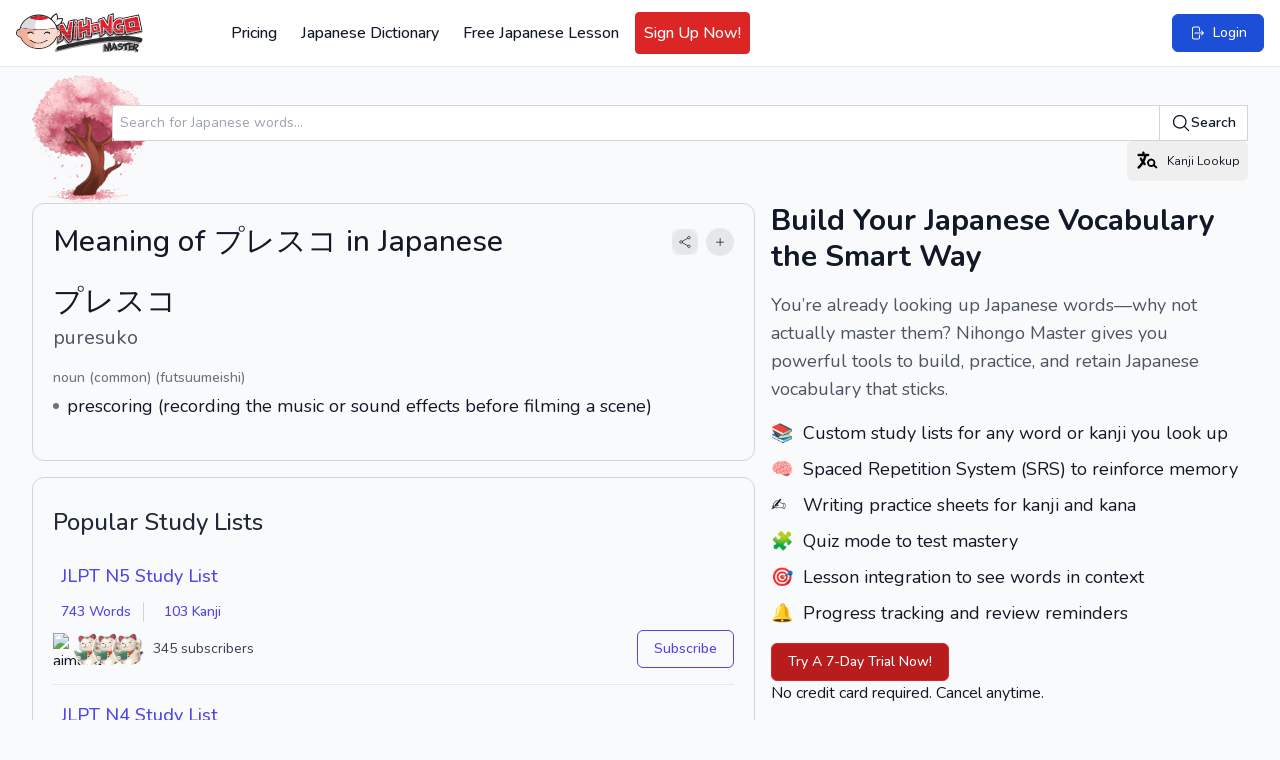

--- FILE ---
content_type: text/html; charset=UTF-8
request_url: https://www.nihongomaster.com/japanese/dictionary/word/87252/puresuko-%E3%83%97%E3%83%AC%E3%82%B9%E3%82%B3
body_size: 12984
content:
<!DOCTYPE html>
<html lang="en">

<head>
    <meta charset="UTF-8" />
    <meta http-equiv="X-UA-Compatible" content="IE=edge" />
    <meta name="viewport" content="width=device-width, initial-scale=1.0" />

        <link rel="preload" as="style" href="https://www.nihongomaster.com/build/assets/app-4acedac3.css" /><link rel="stylesheet" href="https://www.nihongomaster.com/build/assets/app-4acedac3.css" data-navigate-track="reload" />    
        
    <meta name="csrf-token" content="8cZQcgnLJ7hKfLDghu8tAEnwrpDUJZ9odnOHoDpg">
<link rel="icon" type="image/png" href="/favicon.png">
<title>プレスコ, puresuko - Nihongo Master</title>


<meta property="og:title" content="プレスコ, puresuko - Nihongo Master">
<meta property="og:url" content="https://www.nihongomaster.com/japanese/dictionary/word/87252/puresuko-%E3%83%97%E3%83%AC%E3%82%B9%E3%82%B3">
    <meta property="og:image" content="https://public.nihongomaster.com/meta-images/entry/87252.jpg">
<meta property="og:description" content="prescoring (recording the music or sound effects before filming a scene) - Meaning of プレスコ, puresuko. See complete explanation and more examples and pronunciation.">
<meta property="og:site_name" content="Nihongo Master">
<meta property="og:type" content="website">


<meta name="twitter:card" content="summary">
<meta name="twitter:site" content="@nihongomaster">
<meta name="twitter:title" content="プレスコ, puresuko - Nihongo Master">
<meta name="twitter:image" content="https://static.nihongomaster.com/mages/landing/homepage/ogImage.png'">
<meta property="twitter:description" content="prescoring (recording the music or sound effects before filming a scene) - Meaning of プレスコ, puresuko. See complete explanation and more examples and pronunciation.">
<meta property="twitter:url" content="https://www.nihongomaster.com/japanese/dictionary/word/87252/puresuko-%E3%83%97%E3%83%AC%E3%82%B9%E3%82%B3">

<meta name="description" content="prescoring (recording the music or sound effects before filming a scene) - Meaning of プレスコ, puresuko. See complete explanation and more examples and pronunciation.">
<meta property="fb:app_id" content="192023380882530">
<meta property="fb:admins" content="tdondich">


<meta property="asset-url" content="https://www.nihongomaster.com/">
<meta property="static-url" content="https://static.nihongomaster.com/">

    <link rel="canonical" href="https://www.nihongomaster.com/japanese/dictionary/word/87252/puresuko-%E3%83%97%E3%83%AC%E3%82%B9%E3%82%B3"> 
 


        
    
    <meta name="csrf_token" value="8cZQcgnLJ7hKfLDghu8tAEnwrpDUJZ9odnOHoDpg" />

    <!-- Livewire Styles --><style >[wire\:loading][wire\:loading], [wire\:loading\.delay][wire\:loading\.delay], [wire\:loading\.inline-block][wire\:loading\.inline-block], [wire\:loading\.inline][wire\:loading\.inline], [wire\:loading\.block][wire\:loading\.block], [wire\:loading\.flex][wire\:loading\.flex], [wire\:loading\.table][wire\:loading\.table], [wire\:loading\.grid][wire\:loading\.grid], [wire\:loading\.inline-flex][wire\:loading\.inline-flex] {display: none;}[wire\:loading\.delay\.none][wire\:loading\.delay\.none], [wire\:loading\.delay\.shortest][wire\:loading\.delay\.shortest], [wire\:loading\.delay\.shorter][wire\:loading\.delay\.shorter], [wire\:loading\.delay\.short][wire\:loading\.delay\.short], [wire\:loading\.delay\.default][wire\:loading\.delay\.default], [wire\:loading\.delay\.long][wire\:loading\.delay\.long], [wire\:loading\.delay\.longer][wire\:loading\.delay\.longer], [wire\:loading\.delay\.longest][wire\:loading\.delay\.longest] {display: none;}[wire\:offline][wire\:offline] {display: none;}[wire\:dirty]:not(textarea):not(input):not(select) {display: none;}:root {--livewire-progress-bar-color: #2299dd;}[x-cloak] {display: none !important;}[wire\:cloak] {display: none !important;}</style>

        <link rel="modulepreload" href="https://www.nihongomaster.com/build/assets/redesign-2406fb82.js" /><link rel="modulepreload" href="https://www.nihongomaster.com/build/assets/livewire.esm-be42a460.js" /><link rel="modulepreload" href="https://www.nihongomaster.com/build/assets/ViewportHeightFix-c205a9f2.js" /><link rel="modulepreload" href="https://www.nihongomaster.com/build/assets/lazysizes-fef7269c.js" /><link rel="modulepreload" href="https://www.nihongomaster.com/build/assets/audioplayer-10a41bec.js" /><link rel="modulepreload" href="https://www.nihongomaster.com/build/assets/bodyScrollLock.esm-880ae1df.js" /><script type="module" src="https://www.nihongomaster.com/build/assets/redesign-2406fb82.js" data-navigate-track="reload"></script>    
    <script defer data-domain="nihongomaster.com" src="https://plausible.io/js/script.js"></script>






</head>

<body class="text-gray-900">
    <div class="flex flex-col min-h-screen">
        <header class="bg-white px-2 py-3 xl:px-4 2xl:px-6 border-b border-gray-200 flex items-center justify-between"
        id="main-nav"
        x-init="$watch('showMobileMenu', value => value
            ? document.body.classList.add('overflow-hidden')
            : document.body.classList.remove('overflow-hidden')
        )"
        x-data="{ showMobileMenu: false }"
>
    
    <div class="flex items-center space-x-4 pl-2 xl:pl-0">
        
        <a href="/">
            <img
                data-src="https://www.nihongomaster.com/svg/icons/logo-mark-type.svg"
                width="1251"
                height="393"
                class="lazyload h-10 w-auto flex-shrink-0 xl:mr-16"
            />
        </a>

                    <!-- Guest navigation links (desktop) -->
            <nav class="hidden lg:flex items-center space-x-2">
                <a class="font-medium text-gray-900 p-2 rounded outline-ring transition flex items-center hover:bg-gray-50" href="https://www.nihongomaster.com/pricing">
    Pricing
</a>
                <a class="font-medium text-gray-900 p-2 rounded outline-ring transition flex items-center hover:bg-gray-50" href="https://www.nihongomaster.com/japanese/dictionary">
    Japanese Dictionary
</a>

                
                <a class="font-medium text-gray-900 p-2 rounded outline-ring transition flex items-center hover:bg-gray-50" href="https://www.nihongomaster.com/free-japanese-lesson">
    Free Japanese Lesson
</a>
                <a class="font-medium text-gray-900 p-2 rounded outline-ring transition flex items-center hover:bg-gray-50 border border-red-600 bg-red-600 hover:bg-red-700 text-white" href="https://www.nihongomaster.com/signup">
    Sign Up Now!
</a>

            </nav>
            </div>

    <!-- Right side -->
    <div class="flex-1 flex">
        
                    <!-- Search -->
            <div class="ml-2 flex-1">
            </div>

            <!-- Quick action button -->
            <a class="inline-flex items-center py-2 px-3 text-sm md:py-2 md:px-4 bg-blue-700 font-medium text-white border border-blue-700 rounded-md active:bg-indigo-600 outline-ring hover:bg-indigo-600 transition ml-4" href="https://www.nihongomaster.com/login">
    <svg class="w-4 h-4" xmlns="http://www.w3.org/2000/svg" viewBox="0 0 24 24" fill="currentColor" aria-hidden="true" data-slot="icon">
  <path fill-rule="evenodd" d="M7.5 3.75A1.5 1.5 0 0 0 6 5.25v13.5a1.5 1.5 0 0 0 1.5 1.5h6a1.5 1.5 0 0 0 1.5-1.5V15a.75.75 0 0 1 1.5 0v3.75a3 3 0 0 1-3 3h-6a3 3 0 0 1-3-3V5.25a3 3 0 0 1 3-3h6a3 3 0 0 1 3 3V9A.75.75 0 0 1 15 9V5.25a1.5 1.5 0 0 0-1.5-1.5h-6Zm10.72 4.72a.75.75 0 0 1 1.06 0l3 3a.75.75 0 0 1 0 1.06l-3 3a.75.75 0 1 1-1.06-1.06l1.72-1.72H9a.75.75 0 0 1 0-1.5h10.94l-1.72-1.72a.75.75 0 0 1 0-1.06Z" clip-rule="evenodd"/>
</svg>    <span class="ml-2">Login</span>
</a>
        
        <!-- Mobile Menu Trigger -->
        <button class="p-2 ml-2 outline-ring xl:hidden" @click="showMobileMenu = true; $event.target.blur()">
            <svg class="w-6 h-6 pointer-events-none" xmlns="http://www.w3.org/2000/svg" viewBox="0 0 24 24" fill="currentColor" aria-hidden="true" data-slot="icon">
  <path fill-rule="evenodd" d="M3 6.75A.75.75 0 0 1 3.75 6h16.5a.75.75 0 0 1 0 1.5H3.75A.75.75 0 0 1 3 6.75ZM3 12a.75.75 0 0 1 .75-.75h16.5a.75.75 0 0 1 0 1.5H3.75A.75.75 0 0 1 3 12Zm0 5.25a.75.75 0 0 1 .75-.75h16.5a.75.75 0 0 1 0 1.5H3.75a.75.75 0 0 1-.75-.75Z" clip-rule="evenodd"/>
</svg>        </button>

        <!-- Off-canvas menu for mobile -->
        <div class="relative z-40 xl:hidden" role="dialog" aria-modal="true" x-show="showMobileMenu" x-cloak>
            <!-- Backdrop -->
            <div class="fixed inset-0 bg-gray-600 bg-opacity-75"
                 x-show="showMobileMenu"
                 x-transition:enter="transition-opacity ease-linear duration-300"
                 x-transition:enter-start="opacity-0"
                 x-transition:enter-end="opacity-100"
                 x-transition:leave="transition-opacity ease-linear duration-300"
                 x-transition:leave-start="opacity-100"
                 x-transition:leave-end="opacity-0"
            ></div>

            <div class="fixed inset-0 flex" @click.self="showMobileMenu = false">
                <!-- Menu -->
                <div class="relative flex-1 flex flex-col max-w-xs w-full py-3 bg-white"
                     x-show="showMobileMenu"
                     x-transition:enter="transition ease-in-out duration-300 transform"
                     x-transition:enter-start="-translate-x-full"
                     x-transition:enter-end="translate-x-0"
                     x-transition:leave="transition ease-in-out duration-300 transform"
                     x-transition:leave-start="translate-x-0"
                     x-transition:leave-end="-translate-x-full"
                >
                    <!-- Close button -->
                    <div class="absolute top-0 right-0 -mr-12 pt-2">
                        <button type="button"
                                class="ml-1 flex items-center justify-center h-10 w-10 rounded-full focus:outline-none focus:ring-2 focus:ring-inset focus:ring-white"
                                @click="showMobileMenu = false"
                                x-show="showMobileMenu"
                                x-transition:enter="ease-in-out duration-500"
                                x-transition:enter-start="opacity-0"
                                x-transition:enter-end="opacity-100"
                                x-transition:leave="ease-in-out duration-200"
                                x-transition:leave-start="opacity-100"
                                x-transition:leave-end="opacity-0"
                        >
                            <span class="sr-only">Close sidebar</span>
                            <svg class="h-6 w-6 text-white" xmlns="http://www.w3.org/2000/svg" fill="none" viewBox="0 0 24 24" stroke-width="1.5" stroke="currentColor" aria-hidden="true" data-slot="icon">
  <path stroke-linecap="round" stroke-linejoin="round" d="M6 18 18 6M6 6l12 12"/>
</svg>                        </button>
                    </div>

                    <!-- Logo (top row) -->
                    <a href="/" class="flex-shrink-0 flex items-center pl-4">
                        <img data-src="https://www.nihongomaster.com/svg/icons/logo-mark-type.svg" class="lazyload h-10 w-auto">
                    </a>

                    <!-- Menu items -->
                    <div class="mt-4 flex-1 h-0 overflow-y-auto divide-y divide-gray-200">
                        
                                                    <nav class="space-y-1 p-2">

                                <a class="font-medium text-gray-900 p-2 rounded outline-ring transition flex items-center xl:hover:bg-gray-50 transition" href="https://www.nihongomaster.com/pricing">
        Pricing
</a>
                                <a class="font-medium text-gray-900 p-2 rounded outline-ring transition flex items-center xl:hover:bg-gray-50 transition" href="https://www.nihongomaster.com/japanese/dictionary">
        Japanese Dictionary
</a>

                                <a class="font-medium text-gray-900 p-2 rounded outline-ring transition flex items-center xl:hover:bg-gray-50 transition" href="https://www.nihongomaster.com/free-japanese-lesson">
        Free Japanese Lesson
</a>
                                <a class="font-medium text-gray-900 p-2 rounded outline-ring transition flex items-center xl:hover:bg-gray-50 transition border border-red-600 bg-red-600 hover:bg-red-700 text-white" href="https://www.nihongomaster.com/signup">
        Sign Up Now!
</a>
                            </nav>

                            <nav class="space-y-1 p-2">
                                <a class="font-medium text-gray-900 p-2 rounded outline-ring transition flex items-center xl:hover:bg-gray-50 transition" href="https://www.nihongomaster.com/company/privacy">
        Privacy Policy
</a>
                                <a class="font-medium text-gray-900 p-2 rounded outline-ring transition flex items-center xl:hover:bg-gray-50 transition" href="https://www.nihongomaster.com/company/terms">
        Terms and Conditions
</a>
                                <a class="font-medium text-gray-900 p-2 rounded outline-ring transition flex items-center xl:hover:bg-gray-50 transition" href="https://www.nihongomaster.com/company/terms">
        Support
</a>

                                <div class="pt-12 px-2">
                                    <a class="inline-flex items-center py-2 px-3 text-sm md:py-2 md:px-4 bg-blue-700 font-medium text-white border border-blue-700 rounded-md active:bg-indigo-600 outline-ring hover:bg-indigo-600 transition mt-4" href="https://www.nihongomaster.com/login">
    <svg class="w-4 h-4" xmlns="http://www.w3.org/2000/svg" viewBox="0 0 24 24" fill="currentColor" aria-hidden="true" data-slot="icon">
  <path fill-rule="evenodd" d="M7.5 3.75A1.5 1.5 0 0 0 6 5.25v13.5a1.5 1.5 0 0 0 1.5 1.5h6a1.5 1.5 0 0 0 1.5-1.5V15a.75.75 0 0 1 1.5 0v3.75a3 3 0 0 1-3 3h-6a3 3 0 0 1-3-3V5.25a3 3 0 0 1 3-3h6a3 3 0 0 1 3 3V9A.75.75 0 0 1 15 9V5.25a1.5 1.5 0 0 0-1.5-1.5h-6Zm10.72 4.72a.75.75 0 0 1 1.06 0l3 3a.75.75 0 0 1 0 1.06l-3 3a.75.75 0 1 1-1.06-1.06l1.72-1.72H9a.75.75 0 0 1 0-1.5h10.94l-1.72-1.72a.75.75 0 0 1 0-1.06Z" clip-rule="evenodd"/>
</svg>    <span class="ml-2">Login</span>
</a>
                                </div>
                            </nav>
                                            </div>
                </div>

                <div class="flex-shrink-0 w-14" aria-hidden="true" @click="showMobileMenu = false">
                    <!-- Dummy element to force sidebar to shrink to fit close icon -->
                </div>
            </div>
        </div>
    </div>
</header>
    
    <div class="flex-grow">
    <div class="flex w-full">
        
        <main class="max-w-full flex-1">
            <div wire:snapshot="{&quot;data&quot;:{&quot;entry&quot;:[[],{&quot;key&quot;:87252,&quot;class&quot;:&quot;App\\Models\\Language\\Japanese\\Entry&quot;,&quot;relations&quot;:[&quot;kanjis&quot;,&quot;readings&quot;,&quot;senses&quot;,&quot;senses.posses&quot;,&quot;senses.glosses&quot;,&quot;Kanjis&quot;,&quot;Readings&quot;,&quot;metaImage&quot;],&quot;s&quot;:&quot;elmdl&quot;}],&quot;numberOfExampleSentences&quot;:6,&quot;exampleSentencesTotalCount&quot;:0,&quot;numberOfConjugations&quot;:4,&quot;query&quot;:&quot;\u30d7\u30ec\u30b9\u30b3&quot;},&quot;memo&quot;:{&quot;id&quot;:&quot;iOrD1HFFFyIfdnpJwNjj&quot;,&quot;name&quot;:&quot;dictionary.word-details&quot;,&quot;path&quot;:&quot;japanese\/dictionary\/word\/87252\/puresuko-%E3%83%97%E3%83%AC%E3%82%B9%E3%82%B3&quot;,&quot;method&quot;:&quot;GET&quot;,&quot;children&quot;:{&quot;lw-244108791-0&quot;:[&quot;div&quot;,&quot;Y9Er0ZYXhamj8ycWFHaO&quot;]},&quot;scripts&quot;:[],&quot;assets&quot;:[],&quot;errors&quot;:[],&quot;locale&quot;:&quot;en&quot;},&quot;checksum&quot;:&quot;b08320c146ed2cd0f4e75309500a0c8918696186703c2dc8bf5dba7f559f4569&quot;}" wire:effects="[]" wire:id="iOrD1HFFFyIfdnpJwNjj" class="container mx-auto px-4 md:px-8 pb-4 md:pb-12 xl:pb-4" primaryHeader="Meaning of プレスコ in Japanese">
    <div class="w-full mx-auto mt-2 h-32 bg-left bg-contain bg-no-repeat pl-20 flex items-center" style="background-image: url('/images/cherryblossom.png')">
                    <div class="w-full">
                         <form method="GET" action="https://www.nihongomaster.com/japanese/dictionary/search" class="mt-2 flex w-full">
                              <div class="-mr-px grid grow grid-cols-1 focus-within:relative">
                                   <input id="query" name="query" type="text" name="query" placeholder="Search for Japanese words..." class="col-start-1 row-start-1 block w-full rounded-l-md bg-white py-1.5 pl-2 pr-3 text-base text-gray-900 outline outline-1 -outline-offset-1 outline-gray-300 placeholder:text-gray-400 focus:outline focus:outline-2 focus:-outline-offset-2 focus:outline-blue-600 sm:pl-2 sm:text-sm/6" />
                              </div>
                              <button type="submit" class="flex shrink-0 items-center gap-x-1.5 rounded-r-md bg-white px-3 py-2 text-sm font-semibold text-gray-900 outline outline-1 -outline-offset-1 outline-gray-300 hover:bg-gray-50 focus:relative focus:outline focus:outline-2 focus:-outline-offset-2 focus:outline-indigo-600">
                                   <svg class="h-5 w-5" xmlns="http://www.w3.org/2000/svg" viewBox="0 0 24 24" fill="currentColor" aria-hidden="true" data-slot="icon">
  <path fill-rule="evenodd" d="M10.5 3.75a6.75 6.75 0 1 0 0 13.5 6.75 6.75 0 0 0 0-13.5ZM2.25 10.5a8.25 8.25 0 1 1 14.59 5.28l4.69 4.69a.75.75 0 1 1-1.06 1.06l-4.69-4.69A8.25 8.25 0 0 1 2.25 10.5Z" clip-rule="evenodd"/>
</svg>                                   Search
                              </button>
                         </form>

                         <div class="text-right">
                              <button
    type="button"
    class="inline-flex items-center  outline-ring rounded-md transition text-xs leading-4 py-2 px-2" wire:click="$dispatch('openKanjiLookup')"
    
    wire:loading.attr="disabled"
        x-init
    x-on:click="$event.target.blur()"
    >
    <svg class="w-6 h-6" viewBox="0 0 24 24" xmlns="http://www.w3.org/2000/svg"><path fill-rule="evenodd" clip-rule="evenodd" d="M8.4 2.4a1.2 1.2 0 0 1 1.2 1.2v1.2h3.6a1.2 1.2 0 0 1 0 2.4h-1.706a22.642 22.642 0 0 1-2.07 5.736c.349.425.716.835 1.098 1.231a1.2 1.2 0 1 1-1.728 1.667 25.24 25.24 0 0 1-.665-.72 22.918 22.918 0 0 1-3.729 4.28 1.2 1.2 0 0 1-1.6-1.788 20.504 20.504 0 0 0 3.756-4.48 22.789 22.789 0 0 1-1.785-2.992A1.2 1.2 0 1 1 6.92 9.066c.281.564.587 1.114.917 1.646.5-1.12.902-2.295 1.196-3.512H3.6a1.2 1.2 0 0 1 0-2.4h3.6V3.6a1.2 1.2 0 0 1 1.2-1.2Z"/><path fill-rule="evenodd" clip-rule="evenodd" d="M18.533 13.8a2.333 2.333 0 1 1-4.666 0 2.333 2.333 0 0 1 4.666 0Zm.146 3.39a4.2 4.2 0 1 1 1.264-1.483L22 17.744a.972.972 0 0 1-1.366 1.382l-1.956-1.934Z"/></svg>                                   <span class="hidden md:inline-flex ml-2">Kanji Lookup</span>
</button>
                         </div>

                    </div>

               </div>


    <!-- Grid (desktop only) -->
    <div class="xl:grid xl:gap-4 xl:grid-cols-5">
        <!-- Left column -->
        <div class="xl:col-span-3">
            <section>
            <!-- Word details -->
            <div class="space-y-4 pb-6 xl:card">
                <!--[if BLOCK]><![endif]--><div class="flex items-center justify-between">
    <h1 class="font-medium text-3xl">Meaning of プレスコ in Japanese</h1>
    <div class="flex items-center space-x-2">
        <button
    type="button"
    class="inline-flex items-center  outline-ring rounded-md transition text-gray-700 font-normal w-full hover:text-black" data-lwt="share" wire:click="$dispatch('openModal', { component: 'dictionary.modals.share', arguments: ['https://www.nihongomaster.com/japanese/dictionary/word/87252/puresuko-%E3%83%97%E3%83%AC%E3%82%B9%E3%82%B3', 'Japanese Definition: プレスコ', {&quot;utm_term&quot;:&quot;word&quot;,&quot;utm_content&quot;:87252}, 'https://www.nihongomaster.com/embed/entry/87252'] })"
    
    wire:loading.attr="disabled"
        x-init
    x-on:click="$event.target.blur()"
    >
    <div class="p-1.5 bg-gray-200 rounded-full">
        <svg class="h-3.5 w-3.5" xmlns="http://www.w3.org/2000/svg" fill="none" viewBox="0 0 24 24" stroke-width="1.5" stroke="currentColor" aria-hidden="true" data-slot="icon">
  <path stroke-linecap="round" stroke-linejoin="round" d="M7.217 10.907a2.25 2.25 0 1 0 0 2.186m0-2.186c.18.324.283.696.283 1.093s-.103.77-.283 1.093m0-2.186 9.566-5.314m-9.566 7.5 9.566 5.314m0 0a2.25 2.25 0 1 0 3.935 2.186 2.25 2.25 0 0 0-3.935-2.186Zm0-12.814a2.25 2.25 0 1 0 3.933-2.185 2.25 2.25 0 0 0-3.933 2.185Z"/>
</svg>    </div>
</button>
        <button
    type="button"
    class="inline-flex rounded-full p-2 font-medium bg-gray-200 text-gray-900 hover:bg-gray-300 active:bg-indigo-600 active:text-white outline-ring transition" data-lwt="word actions trigger" wire:click="wordActions(87252)"
    
    wire:loading.attr="disabled"
>
    <svg class="w-4 h-4 xl:w-3 xl:h-3" xmlns="http://www.w3.org/2000/svg" viewBox="0 0 24 24" fill="currentColor" aria-hidden="true" data-slot="icon">
  <path fill-rule="evenodd" d="M12 3.75a.75.75 0 0 1 .75.75v6.75h6.75a.75.75 0 0 1 0 1.5h-6.75v6.75a.75.75 0 0 1-1.5 0v-6.75H4.5a.75.75 0 0 1 0-1.5h6.75V4.5a.75.75 0 0 1 .75-.75Z" clip-rule="evenodd"/>
</svg></button>
    </div>
</div>
<!--[if ENDBLOCK]><![endif]-->
<dl class="py-5 pt-2">
    <dt class="flex items-center justify-between">
        <label class="sr-only">Reading and JLPT level</label>
        <div class="flex items-center space-x-4">
            <div class="font-medium text-3xl">
                プレスコ
            </div>

            <!--[if BLOCK]><![endif]--><!--[if ENDBLOCK]><![endif]-->

            <!--[if BLOCK]><![endif]--><!--[if ENDBLOCK]><![endif]-->
        </div>

        <!--[if BLOCK]><![endif]--><!--[if ENDBLOCK]><![endif]-->
    </dt>

    <!--[if BLOCK]><![endif]--><!--[if ENDBLOCK]><![endif]-->

    <!--[if BLOCK]><![endif]-->    <dt class="text-xl text-gray-600 mt-1">
        <div class="sr-only">Romaji</div>
        puresuko
    </dt>
    <!--[if ENDBLOCK]><![endif]-->

        <dd>
        <div class="sr-only">Word Senses</div>
        <ul>
            <!--[if BLOCK]><![endif]-->            <li class="mt-4">
                <dl>
                    <dt class="sr-only">Parts of speech</dt>
                    <dd class="text-xs text-gray-500 font-medium md:text-sm">noun (common) (futsuumeishi)</dd>

                    <dt class="sr-only">Meaning</dt>
                    <dd class="flex items-center space-x-2 mt-1">
                        <span class="bg-gray-500 w-1.5 h-1.5 rounded-full"></span>
                        <span class="text-gray-900 font-regular ml-1 md:text-lg">prescoring (recording the music or sound effects before filming a scene)</span>
                    </dd>

                    <!--[if BLOCK]><![endif]--><!--[if ENDBLOCK]><![endif]-->
                </dl>
            </li>
            <!--[if ENDBLOCK]><![endif]-->
        </ul>
    </dd>

    <!--[if BLOCK]><![endif]--><!--[if ENDBLOCK]><![endif]-->
</dl>            </div>

            <hr class="border-2 border-gray-300 -mx-4 md:-mx-8 md:mt-4 xl:hidden">

            <!--[if BLOCK]><![endif]--><!--[if ENDBLOCK]><![endif]-->

            <!--[if BLOCK]><![endif]--><!--[if ENDBLOCK]><![endif]-->

        </section>

        <!-- Related study lists -->
        <aside class="mt-4">
            <div wire:snapshot="{&quot;data&quot;:{&quot;relatedEntryIds&quot;:[[87252],{&quot;s&quot;:&quot;arr&quot;}],&quot;relatedKanjiIds&quot;:[[],{&quot;s&quot;:&quot;arr&quot;}],&quot;showRelatedLists&quot;:false,&quot;studyListSubscriptions&quot;:[[],{&quot;s&quot;:&quot;arr&quot;}]},&quot;memo&quot;:{&quot;id&quot;:&quot;Y9Er0ZYXhamj8ycWFHaO&quot;,&quot;name&quot;:&quot;dictionary.related-study-lists&quot;,&quot;path&quot;:&quot;japanese\/dictionary\/word\/87252\/puresuko-%E3%83%97%E3%83%AC%E3%82%B9%E3%82%B3&quot;,&quot;method&quot;:&quot;GET&quot;,&quot;children&quot;:[],&quot;scripts&quot;:[],&quot;assets&quot;:[],&quot;errors&quot;:[],&quot;locale&quot;:&quot;en&quot;},&quot;checksum&quot;:&quot;7b8d575e7b1d1550bd5d56976713be09c57e60243b9bc751df0383895f63016e&quot;}" wire:effects="[]" wire:id="Y9Er0ZYXhamj8ycWFHaO" class="xl:card">
    <h2 class="text-xl md:text-2xl font-medium text-gray-800 py-2">Popular Study Lists</h2>

    <ul class="divide-y">
        <!--[if BLOCK]><![endif]-->        <li>
            <div class="py-4">
                <label class="font-medium text-base md:text-lg text-gray-700">
                    <a href="https://www.nihongomaster.com/lists/view/40/jlpt-n5-study-list" class="ml-2 link text-md whitespace-nowrap">
                        JLPT N5 Study List
                    </a></label>

                <div class="mt-3 md:flex md:items-center md:flex-wrap md:divide-x md:divide-gray-300">
    <!-- Word examples and count -->
    <p class="font-medium md:pr-3 flex items-center">
        <a href="https://www.nihongomaster.com/lists/view/40/jlpt-n5-study-list?section=dictionary" class="ml-2 link text-sm whitespace-nowrap">
            743 Words
        </a>
    </p>

    <!-- Kanji examples and count -->
    <p class="mt-2 md:mt-0 md:pl-3 font-medium flex items-center">
        <a href="https://www.nihongomaster.com/lists/view/40/jlpt-n5-study-list?section=kanji" class="ml-2 link text-sm whitespace-nowrap">
            103 Kanji
        </a>
    </p>
</div>

                <div class="mt-3 md:mt-2 flex items-center">

                    <div class="flex overflow-hidden -space-x-3 xl:hover:-space-x-1">
    <!--[if BLOCK]><![endif]-->        <img
            class="lazyload inline-block h-8 w-8 rounded-full ring-1 ring-gray-50 xl:transition-all xl:duration-400"
            data-src="https://media.nihongomaster.com/images/profiles/1226/1364957861.png"
            alt="aimozg"
            title="aimozg"
        >
            <img
            class="lazyload inline-block h-8 w-8 rounded-full ring-1 ring-gray-50 xl:transition-all xl:duration-400"
            data-src="https://static.nihongomaster.com/images/defaultavatar.webp"
            alt="kuriharak93"
            title="kuriharak93"
        >
            <img
            class="lazyload inline-block h-8 w-8 rounded-full ring-1 ring-gray-50 xl:transition-all xl:duration-400"
            data-src="https://static.nihongomaster.com/images/defaultavatar.webp"
            alt="awayand"
            title="awayand"
        >
            <img
            class="lazyload inline-block h-8 w-8 rounded-full ring-1 ring-gray-50 xl:transition-all xl:duration-400"
            data-src="https://static.nihongomaster.com/images/defaultavatar.webp"
            alt="Aristeia"
            title="Aristeia"
        >
    <!--[if ENDBLOCK]><![endif]-->
</div>

                    <span class="text-sm text-gray-700 ml-2">345 subscribers</span>

                    
                    <button
    type="button"
    class="inline-flex items-center text-xs leading-4 py-2 px-3 md:text-sm md:leading-5 md:py-2 md:px-4 bg-transparent font-medium text-indigo-600 border border-indigo-600 rounded-md active:bg-indigo-600 active:text-white outline-ring hover:bg-gray-50 transition ml-auto" wire:click="toggleListSubscription(40)"
    
    wire:loading.attr="disabled"
        x-init
    x-on:click="$event.target.blur()"
    >
    Subscribe
</button>
                </div>
            </div>
        </li>
                <li>
            <div class="py-4">
                <label class="font-medium text-base md:text-lg text-gray-700">
                    <a href="https://www.nihongomaster.com/lists/view/41/jlpt-n4-study-list" class="ml-2 link text-md whitespace-nowrap">
                        JLPT N4 Study List
                    </a></label>

                <div class="mt-3 md:flex md:items-center md:flex-wrap md:divide-x md:divide-gray-300">
    <!-- Word examples and count -->
    <p class="font-medium md:pr-3 flex items-center">
        <a href="https://www.nihongomaster.com/lists/view/41/jlpt-n4-study-list?section=dictionary" class="ml-2 link text-sm whitespace-nowrap">
            684 Words
        </a>
    </p>

    <!-- Kanji examples and count -->
    <p class="mt-2 md:mt-0 md:pl-3 font-medium flex items-center">
        <a href="https://www.nihongomaster.com/lists/view/41/jlpt-n4-study-list?section=kanji" class="ml-2 link text-sm whitespace-nowrap">
            181 Kanji
        </a>
    </p>
</div>

                <div class="mt-3 md:mt-2 flex items-center">

                    <div class="flex overflow-hidden -space-x-3 xl:hover:-space-x-1">
    <!--[if BLOCK]><![endif]-->        <img
            class="lazyload inline-block h-8 w-8 rounded-full ring-1 ring-gray-50 xl:transition-all xl:duration-400"
            data-src="https://static.nihongomaster.com/images/defaultavatar.webp"
            alt="Umbo"
            title="Umbo"
        >
            <img
            class="lazyload inline-block h-8 w-8 rounded-full ring-1 ring-gray-50 xl:transition-all xl:duration-400"
            data-src="https://static.nihongomaster.com/images/defaultavatar.webp"
            alt="Aristeia"
            title="Aristeia"
        >
            <img
            class="lazyload inline-block h-8 w-8 rounded-full ring-1 ring-gray-50 xl:transition-all xl:duration-400"
            data-src="https://media.nihongomaster.com/images/profiles/3807/1364957954.png"
            alt="kawaiibutterfly"
            title="kawaiibutterfly"
        >
            <img
            class="lazyload inline-block h-8 w-8 rounded-full ring-1 ring-gray-50 xl:transition-all xl:duration-400"
            data-src="https://media.nihongomaster.com/images/profiles/7073/1368224498.png"
            alt="Christian"
            title="Christian"
        >
    <!--[if ENDBLOCK]><![endif]-->
</div>

                    <span class="text-sm text-gray-700 ml-2">116 subscribers</span>

                    
                    <button
    type="button"
    class="inline-flex items-center text-xs leading-4 py-2 px-3 md:text-sm md:leading-5 md:py-2 md:px-4 bg-transparent font-medium text-indigo-600 border border-indigo-600 rounded-md active:bg-indigo-600 active:text-white outline-ring hover:bg-gray-50 transition ml-auto" wire:click="toggleListSubscription(41)"
    
    wire:loading.attr="disabled"
        x-init
    x-on:click="$event.target.blur()"
    >
    Subscribe
</button>
                </div>
            </div>
        </li>
                <li>
            <div class="py-4">
                <label class="font-medium text-base md:text-lg text-gray-700">
                    <a href="https://www.nihongomaster.com/lists/view/45/joyo-kanji-study-list" class="ml-2 link text-md whitespace-nowrap">
                        Jōyō Kanji Study List
                    </a></label>

                <div class="mt-3 md:flex md:items-center md:flex-wrap md:divide-x md:divide-gray-300">
    <!-- Word examples and count -->
    <p class="font-medium md:pr-3 flex items-center">
        <a href="https://www.nihongomaster.com/lists/view/45/joyo-kanji-study-list?section=dictionary" class="ml-2 link text-sm whitespace-nowrap">
            0 Words
        </a>
    </p>

    <!-- Kanji examples and count -->
    <p class="mt-2 md:mt-0 md:pl-3 font-medium flex items-center">
        <a href="https://www.nihongomaster.com/lists/view/45/joyo-kanji-study-list?section=kanji" class="ml-2 link text-sm whitespace-nowrap">
            2136 Kanji
        </a>
    </p>
</div>

                <div class="mt-3 md:mt-2 flex items-center">

                    <div class="flex overflow-hidden -space-x-3 xl:hover:-space-x-1">
    <!--[if BLOCK]><![endif]-->        <img
            class="lazyload inline-block h-8 w-8 rounded-full ring-1 ring-gray-50 xl:transition-all xl:duration-400"
            data-src="https://media.nihongomaster.com/images/profiles/382/1364957829.png"
            alt="hkfoot"
            title="hkfoot"
        >
            <img
            class="lazyload inline-block h-8 w-8 rounded-full ring-1 ring-gray-50 xl:transition-all xl:duration-400"
            data-src="https://static.nihongomaster.com/images/defaultavatar.webp"
            alt="ZanDatsu"
            title="ZanDatsu"
        >
            <img
            class="lazyload inline-block h-8 w-8 rounded-full ring-1 ring-gray-50 xl:transition-all xl:duration-400"
            data-src="https://media.nihongomaster.com/images/profiles/520/1364957834.png"
            alt="MitSora"
            title="MitSora"
        >
            <img
            class="lazyload inline-block h-8 w-8 rounded-full ring-1 ring-gray-50 xl:transition-all xl:duration-400"
            data-src="https://media.nihongomaster.com/images/profiles/619/1390247268.png"
            alt="龍之介 / Ryunosuke"
            title="龍之介 / Ryunosuke"
        >
    <!--[if ENDBLOCK]><![endif]-->
</div>

                    <span class="text-sm text-gray-700 ml-2">81 subscribers</span>

                    
                    <button
    type="button"
    class="inline-flex items-center text-xs leading-4 py-2 px-3 md:text-sm md:leading-5 md:py-2 md:px-4 bg-transparent font-medium text-indigo-600 border border-indigo-600 rounded-md active:bg-indigo-600 active:text-white outline-ring hover:bg-gray-50 transition ml-auto" wire:click="toggleListSubscription(45)"
    
    wire:loading.attr="disabled"
        x-init
    x-on:click="$event.target.blur()"
    >
    Subscribe
</button>
                </div>
            </div>
        </li>
        <!--[if ENDBLOCK]><![endif]-->
    </ul>
</div>        </aside>

        <hr class="border-2 border-gray-300 -mx-4 md:-mx-8 md:mt-4 xl:hidden mb-4">
        </div>

        <!-- Right column -->
        <div class="xl:col-span-2">
            <!--[if BLOCK]><![endif]--><!--[if ENDBLOCK]><![endif]-->

        <!--[if BLOCK]><![endif]-->        <aside>
            <h2 class="text-3xl font-bold">Build Your Japanese Vocabulary the Smart Way</h2>
<p class="text-gray-600 my-4 text-lg">
    You’re already looking up Japanese words—why not actually master them? Nihongo Master gives you powerful tools to build, practice, and retain Japanese vocabulary that sticks.
</p>

<ul class="list-disc-none my-4 text-lg">
    <li class="my-2 flex justify-start"><span class="w-8">📚</span> Custom study lists for any word or kanji you look up</li>
    <li class="my-2 flex justify-start"><span class="w-8">🧠</span> Spaced Repetition System (SRS) to reinforce memory</li>
    <li class="my-2 flex justify-start"><span class="w-8">✍️</span> Writing practice sheets for kanji and kana</li>
    <li class="my-2 flex justify-start"><span class="w-8">🧩</span> Quiz mode to test mastery</li>
    <li class="my-2 flex justify-start"><span class="w-8">🎯</span> Lesson integration to see words in context</li>
    <li class="my-2 flex justify-start"><span class="w-8">🔔</span> Progress tracking and review reminders</li>
</ul>

<a class="inline-flex items-center py-2 px-3 text-sm md:py-2 md:px-4 bg-red-700 font-medium text-white border border-red-600 rounded-md active:bg-red-700-700 outline-ring hover:bg-red-700-700 transition btn btn-primary" href="https://www.nihongomaster.com/signup" onClick="plausible('word-cta-click')">
    Try A 7-Day Trial Now!
</a>
<p>No credit card required. Cancel anytime.</p>        </aside>
        <!--[if ENDBLOCK]><![endif]-->
        </div>
    </div>
</div>
        </main>
    </div>
    </div>

        <div class="border-t border-gray-200">
    <footer class="bg-white" }}>
    <div class="max-w-xl mx-auto px-4 xl:max-w-screen-2xl">
        <div class="py-12 space-y-12 xl:space-y-0 xl:grid xl:grid-cols-2 xl:gap-12 2xl:grid-cols-3 2xl:gap-24">
            <div class="max-w-xl">
                
                <a href="/" class="inline-block mb-2">
                    <img
                        data-src="https://www.nihongomaster.com/svg/icons/logo-mark-type.svg"
                        width="1251"
                        height="393"
                        class="lazyload h-10 w-auto"
                    />
                </a>

            </div>

            <div class="grid gap-8 md:grid-cols-2 2xl:grid-cols-4 2xl:col-span-2">
                <!-- Company links -->
                <div>
                    <label class="uppercase text-sm font-semibold">Company</label>

                    <nav class="mt-4 flex flex-col space-y-1">
                                                            <a class="inline-flex w-full text-gray-500 py-1" href="https://www.nihongomaster.com/trial">Pricing</a>
                                                        <a class="inline-flex w-full text-gray-500 py-1" href="https://www.nihongomaster.com/company/jobs">Career</a>
                            <a class="inline-flex w-full text-gray-500 py-1" href="https://www.nihongomaster.com/company/contact">Contact Us</a>
                            <a class="inline-flex w-full text-gray-500 py-1" href="https://friends.nihongomaster.com" target="_blank">Partner Program</a>
                            <a class="inline-flex w-full text-gray-500 py-1" href="/blog" target="_blank">Japanese Blog</a>
                    </nav>
                </div>

                <!-- Community -->
                <div>
                    <label class="uppercase text-sm font-semibold">Community</label>

                    <nav class="mt-4 flex flex-col space-y-1">
                        <a class="inline-flex w-full text-gray-500 py-1" href="https://www.nihongomaster.com/community/rankings">Student Rankings</a>
                        <a class="inline-flex w-full text-gray-500 py-1" href="https://www.nihongomaster.com/community/users">Members</a>
                    </nav>
                </div>

                <!-- Resources -->
                <div>
                    <label class="uppercase text-sm font-semibold">Resources</label>

                    <nav class="mt-4 flex flex-col space-y-1">
                        <a class="inline-flex w-full text-gray-500 py-1" href="/learn-japanese">Learn Japanese</a>
                        <a class="inline-flex w-full text-gray-500 py-1" href="https://www.nihongomaster.com/japanese/dictionary">Japanese Dictionary</a>
                        <a class="inline-flex w-full text-gray-500 py-1" href="/jlpt-n4-practice-test">JLPT N4 Practice Test</a>
                        <a class="inline-flex w-full text-gray-500 py-1" href="/jlpt-n5-practice-test">JLPT N5 Practice Test</a>
                    </nav>
                </div>

                <!-- Legal -->
                <div>
                    <label class="uppercase text-sm font-semibold">Legal</label>

                    <nav class="mt-4 flex flex-col space-y-1">
                        <a class="inline-flex w-full text-gray-500 py-1" href="https://www.nihongomaster.com/company/terms">Terms Of Use</a>
                        <a class="inline-flex w-full text-gray-500 py-1" href="https://www.nihongomaster.com/company/privacy">Privacy Policy</a>
                    </nav>
                </div>
            </div>
        </div>

        <!-- Social -->
        <div class="divide-y xl:divide-y-0 xl:flex xl:items-center xl:justify-between xl:border-t">
            <div class="flex justify-center items-center space-x-4 py-5 xl:order-2">
                <a href="https://www.linkedin.com/company/nihongo-master" target="_blank">
                    <svg class="w-6 h-6 flex-shrink-0" fill="none" xmlns="http://www.w3.org/2000/svg" viewBox="0 0 25 25"><g clip-path="url(#a)"><path d="M22.728.4H2.272A1.772 1.772 0 0 0 .5 2.174V22.63a1.772 1.772 0 0 0 1.772 1.772h20.456A1.772 1.772 0 0 0 24.5 22.63V2.173A1.772 1.772 0 0 0 22.728.4ZM7.653 20.847H4.045V9.384h3.608v11.462ZM5.847 7.796a2.072 2.072 0 1 1 2.083-2.07 2.042 2.042 0 0 1-2.083 2.07Zm15.106 13.06h-3.606v-6.262c0-1.846-.785-2.416-1.799-2.416-1.07 0-2.12.806-2.12 2.463v6.215H9.82V9.393h3.47v1.588h.047c.348-.705 1.568-1.91 3.43-1.91 2.013 0 4.188 1.195 4.188 4.695l-.002 7.09Z" fill="#0A66C2"/></g><defs><clipPath id="a"><path fill="#fff" transform="translate(.5 .4)" d="M0 0h24v24H0z"/></clipPath></defs></svg>                </a>

                <a href="https://www.twitter.com/nihongomaster" target="_blank">
                    <svg class="w-6 h-6 flex-shrink-0" fill="none" xmlns="http://www.w3.org/2000/svg" viewBox="0 0 25 25"><g clip-path="url(#a)"><path d="M8.048 22.152c9.056 0 14.01-7.504 14.01-14.01 0-.214 0-.426-.015-.637A10.02 10.02 0 0 0 24.5 4.956a9.815 9.815 0 0 1-2.828.775 4.94 4.94 0 0 0 2.165-2.724 9.864 9.864 0 0 1-3.127 1.196 4.929 4.929 0 0 0-8.391 4.49A13.98 13.98 0 0 1 2.17 3.55a4.928 4.928 0 0 0 1.525 6.573 4.881 4.881 0 0 1-2.235-.616v.062a4.926 4.926 0 0 0 3.95 4.827 4.914 4.914 0 0 1-2.223.084 4.93 4.93 0 0 0 4.6 3.42A9.878 9.878 0 0 1 .5 19.939a13.941 13.941 0 0 0 7.548 2.209" fill="#1DA1F2"/></g><defs><clipPath id="a"><path fill="#fff" transform="translate(.5 .4)" d="M0 0h24v24H0z"/></clipPath></defs></svg>                </a>

                <a href="https://www.instagram.com/nihongomaster" target="_blank">
                    <svg class="w-6 h-6 flex-shrink-0" width="25" height="25" fill="none" xmlns="http://www.w3.org/2000/svg"><g clip-path="url(#a)" fill="#000100"><path d="M12.5 2.562c3.206 0 3.586.014 4.847.07 1.172.052 1.805.249 2.226.413a3.71 3.71 0 0 1 1.379.895c.421.422.68.82.895 1.378.164.422.36 1.06.412 2.227.057 1.265.07 1.645.07 4.847 0 3.206-.013 3.585-.07 4.846-.051 1.172-.248 1.805-.412 2.227a3.71 3.71 0 0 1-.895 1.378c-.422.422-.82.68-1.379.895-.421.164-1.059.361-2.226.413-1.266.056-1.645.07-4.847.07-3.206 0-3.586-.014-4.847-.07-1.172-.052-1.805-.249-2.226-.413a3.71 3.71 0 0 1-1.379-.895 3.69 3.69 0 0 1-.895-1.378c-.164-.422-.36-1.06-.412-2.227-.057-1.265-.07-1.645-.07-4.846 0-3.207.013-3.586.07-4.847.051-1.172.248-1.805.412-2.227.216-.558.478-.96.895-1.378a3.69 3.69 0 0 1 1.379-.895c.421-.164 1.059-.361 2.226-.413 1.261-.056 1.64-.07 4.847-.07ZM12.5.4C9.242.4 8.834.415 7.555.47 6.28.527 5.403.734 4.644 1.03a5.857 5.857 0 0 0-2.128 1.388A5.88 5.88 0 0 0 1.128 4.54C.833 5.304.627 6.176.57 7.45.514 8.736.5 9.144.5 12.4c0 3.259.014 3.667.07 4.946.057 1.275.263 2.152.558 2.911.31.792.717 1.463 1.388 2.128a5.866 5.866 0 0 0 2.123 1.383c.764.295 1.636.502 2.911.558 1.28.056 1.688.07 4.945.07 3.258 0 3.666-.014 4.946-.07 1.275-.056 2.151-.263 2.91-.558a5.866 5.866 0 0 0 2.124-1.383 5.867 5.867 0 0 0 1.383-2.123c.295-.764.501-1.636.558-2.911.056-1.28.07-1.688.07-4.945 0-3.258-.014-3.666-.07-4.946-.057-1.275-.263-2.151-.558-2.91a5.62 5.62 0 0 0-1.374-2.133 5.866 5.866 0 0 0-2.123-1.383C19.597.738 18.725.532 17.45.476 16.166.415 15.758.4 12.5.4Z"/><path d="M12.5 6.237A6.166 6.166 0 0 0 6.336 12.4a6.166 6.166 0 0 0 6.164 6.164 6.166 6.166 0 0 0 6.164-6.164A6.166 6.166 0 0 0 12.5 6.237Zm0 10.162a3.999 3.999 0 1 1 .001-7.998A3.999 3.999 0 0 1 12.5 16.4ZM20.347 5.993a1.44 1.44 0 1 1-2.879 0 1.44 1.44 0 0 1 2.879 0Z"/></g><defs><clipPath id="a"><path fill="#fff" transform="translate(.5 .4)" d="M0 0h24v24H0z"/></clipPath></defs></svg>                </a>

                <a href="https://www.facebook.com/nihongomaster" target="_blank">
                    <svg class="w-6 h-6 flex-shrink-0" fill="none" xmlns="http://www.w3.org/2000/svg" viewBox="0 0 25 25"><g clip-path="url(#a)"><path d="M24.5 12.4c0-6.627-5.373-12-12-12s-12 5.373-12 12c0 5.99 4.388 10.955 10.125 11.855V15.87H7.578V12.4h3.047V9.758c0-3.007 1.792-4.669 4.533-4.669 1.312 0 2.686.235 2.686.235v2.953H16.33c-1.491 0-1.956.925-1.956 1.875v2.25h3.328l-.532 3.469h-2.796v8.385c5.737-.9 10.125-5.865 10.125-11.854Z" fill="#1877F2"/><path d="m17.171 15.87.532-3.47h-3.328v-2.25c0-.948.465-1.874 1.956-1.874h1.513V5.323s-1.373-.235-2.686-.235c-2.741 0-4.533 1.662-4.533 4.67V12.4H7.578v3.469h3.047v8.385a12.13 12.13 0 0 0 3.75 0V15.87h2.796Z" fill="#fff"/></g><defs><clipPath id="a"><path fill="#fff" transform="translate(.5 .4)" d="M0 0h24v24H0z"/></clipPath></defs></svg>                </a>

                <a href="https://www.youtube.com/c/Nihongomaster" target="_blank">
                    <svg class="w-6 h-6 flex-shrink-0" fill="none" xmlns="http://www.w3.org/2000/svg" viewBox="0 0 25 25"><g clip-path="url(#a)"><path d="M24.022 6.586A3.016 3.016 0 0 0 21.9 4.451c-1.876-.505-9.376-.505-9.376-.505s-7.5 0-9.376.505a3.016 3.016 0 0 0-2.122 2.135C.524 8.471.524 12.401.524 12.401s0 3.93.502 5.814a3.016 3.016 0 0 0 2.122 2.136c1.876.504 9.376.504 9.376.504s7.5 0 9.376-.504a3.015 3.015 0 0 0 2.122-2.136c.502-1.884.502-5.814.502-5.814s0-3.93-.502-5.815Z" fill="#FF0302"/><path d="M10.07 15.97V8.831l6.272 3.569-6.273 3.568Z" fill="#FEFEFE"/></g><defs><clipPath id="a"><path fill="#fff" transform="translate(.5 .4)" d="M0 0h24v24H0z"/></clipPath></defs></svg>                </a>

            </div>

            <p class="text-gray-500 py-5 text-center">© 2026 Nihongo Master, Inc. All rights reserved.</p>
        </div>
    </div>
</footer>
    </div>
    
    <div wire:snapshot="{&quot;data&quot;:{&quot;activeComponent&quot;:null,&quot;components&quot;:[[],{&quot;s&quot;:&quot;arr&quot;}]},&quot;memo&quot;:{&quot;id&quot;:&quot;7Y11rEHwTljd78EdC8pi&quot;,&quot;name&quot;:&quot;livewire-ui-modal&quot;,&quot;path&quot;:&quot;japanese\/dictionary\/word\/87252\/puresuko-%E3%83%97%E3%83%AC%E3%82%B9%E3%82%B3&quot;,&quot;method&quot;:&quot;GET&quot;,&quot;children&quot;:[],&quot;scripts&quot;:[],&quot;assets&quot;:[],&quot;errors&quot;:[],&quot;locale&quot;:&quot;en&quot;},&quot;checksum&quot;:&quot;0d8bfa323e0f5879f74b72407f9534ead920d8e90f6e686fc088cd747a3621eb&quot;}" wire:effects="{&quot;listeners&quot;:[&quot;openModal&quot;,&quot;destroyComponent&quot;]}" wire:id="7Y11rEHwTljd78EdC8pi">
    <!--[if BLOCK]><![endif]-->        <script>(()=>{var t,e={331:()=>{function t(t){return function(t){if(Array.isArray(t))return e(t)}(t)||function(t){if("undefined"!=typeof Symbol&&null!=t[Symbol.iterator]||null!=t["@@iterator"])return Array.from(t)}(t)||function(t,o){if(!t)return;if("string"==typeof t)return e(t,o);var n=Object.prototype.toString.call(t).slice(8,-1);"Object"===n&&t.constructor&&(n=t.constructor.name);if("Map"===n||"Set"===n)return Array.from(t);if("Arguments"===n||/^(?:Ui|I)nt(?:8|16|32)(?:Clamped)?Array$/.test(n))return e(t,o)}(t)||function(){throw new TypeError("Invalid attempt to spread non-iterable instance.\nIn order to be iterable, non-array objects must have a [Symbol.iterator]() method.")}()}function e(t,e){(null==e||e>t.length)&&(e=t.length);for(var o=0,n=new Array(e);o<e;o++)n[o]=t[o];return n}window.LivewireUIModal=function(){return{show:!1,showActiveComponent:!0,activeComponent:!1,componentHistory:[],modalWidth:null,getActiveComponentModalAttribute:function(t){if(void 0!==this.$wire.get("components")[this.activeComponent])return this.$wire.get("components")[this.activeComponent].modalAttributes[t]},closeModalOnEscape:function(t){if(!1!==this.getActiveComponentModalAttribute("closeOnEscape")){var e=!0===this.getActiveComponentModalAttribute("closeOnEscapeIsForceful");this.closeModal(e)}},closeModalOnClickAway:function(t){!1!==this.getActiveComponentModalAttribute("closeOnClickAway")&&this.closeModal(!0)},closeModal:function(){var t=arguments.length>0&&void 0!==arguments[0]&&arguments[0],e=arguments.length>1&&void 0!==arguments[1]?arguments[1]:0,o=arguments.length>2&&void 0!==arguments[2]&&arguments[2];if(!1!==this.show){if(!0===this.getActiveComponentModalAttribute("dispatchCloseEvent")){var n=this.$wire.get("components")[this.activeComponent].name;Livewire.dispatch("modalClosed",{component:n})}if(!0===this.getActiveComponentModalAttribute("destroyOnClose")&&Livewire.dispatch("destroyComponent",{id:this.activeComponent}),e>0)for(var i=0;i<e;i++){if(o){var r=this.componentHistory[this.componentHistory.length-1];Livewire.dispatch("destroyComponent",{id:r})}this.componentHistory.pop()}var s=this.componentHistory.pop();s&&!t&&s?this.setActiveModalComponent(s,!0):this.setShowPropertyTo(!1)}},setActiveModalComponent:function(t){var e=this,o=arguments.length>1&&void 0!==arguments[1]&&arguments[1];if(this.setShowPropertyTo(!0),this.activeComponent!==t){!1!==this.activeComponent&&!1===o&&this.componentHistory.push(this.activeComponent);var n=50;!1===this.activeComponent?(this.activeComponent=t,this.showActiveComponent=!0,this.modalWidth=this.getActiveComponentModalAttribute("maxWidthClass")):(this.showActiveComponent=!1,n=400,setTimeout((function(){e.activeComponent=t,e.showActiveComponent=!0,e.modalWidth=e.getActiveComponentModalAttribute("maxWidthClass")}),300)),this.$nextTick((function(){var o,i=null===(o=e.$refs[t])||void 0===o?void 0:o.querySelector("[autofocus]");i&&setTimeout((function(){i.focus()}),n)}))}},focusables:function(){return t(this.$el.querySelectorAll("a, button, input:not([type='hidden'], textarea, select, details, [tabindex]:not([tabindex='-1'])")).filter((function(t){return!t.hasAttribute("disabled")}))},firstFocusable:function(){return this.focusables()[0]},lastFocusable:function(){return this.focusables().slice(-1)[0]},nextFocusable:function(){return this.focusables()[this.nextFocusableIndex()]||this.firstFocusable()},prevFocusable:function(){return this.focusables()[this.prevFocusableIndex()]||this.lastFocusable()},nextFocusableIndex:function(){return(this.focusables().indexOf(document.activeElement)+1)%(this.focusables().length+1)},prevFocusableIndex:function(){return Math.max(0,this.focusables().indexOf(document.activeElement))-1},setShowPropertyTo:function(t){var e=this;this.show=t,t?document.body.classList.add("overflow-y-hidden"):(document.body.classList.remove("overflow-y-hidden"),setTimeout((function(){e.activeComponent=!1,e.$wire.resetState()}),300))},init:function(){var t=this;this.modalWidth=this.getActiveComponentModalAttribute("maxWidthClass"),Livewire.on("closeModal",(function(e){var o,n,i;t.closeModal(null!==(o=null==e?void 0:e.force)&&void 0!==o&&o,null!==(n=null==e?void 0:e.skipPreviousModals)&&void 0!==n?n:0,null!==(i=null==e?void 0:e.destroySkipped)&&void 0!==i&&i)})),Livewire.on("activeModalComponentChanged",(function(e){var o=e.id;t.setActiveModalComponent(o)}))}}}},754:()=>{}},o={};function n(t){var i=o[t];if(void 0!==i)return i.exports;var r=o[t]={exports:{}};return e[t](r,r.exports,n),r.exports}n.m=e,t=[],n.O=(e,o,i,r)=>{if(!o){var s=1/0;for(u=0;u<t.length;u++){for(var[o,i,r]=t[u],a=!0,c=0;c<o.length;c++)(!1&r||s>=r)&&Object.keys(n.O).every((t=>n.O[t](o[c])))?o.splice(c--,1):(a=!1,r<s&&(s=r));if(a){t.splice(u--,1);var l=i();void 0!==l&&(e=l)}}return e}r=r||0;for(var u=t.length;u>0&&t[u-1][2]>r;u--)t[u]=t[u-1];t[u]=[o,i,r]},n.o=(t,e)=>Object.prototype.hasOwnProperty.call(t,e),(()=>{var t={387:0,109:0};n.O.j=e=>0===t[e];var e=(e,o)=>{var i,r,[s,a,c]=o,l=0;if(s.some((e=>0!==t[e]))){for(i in a)n.o(a,i)&&(n.m[i]=a[i]);if(c)var u=c(n)}for(e&&e(o);l<s.length;l++)r=s[l],n.o(t,r)&&t[r]&&t[r][0](),t[r]=0;return n.O(u)},o=self.webpackChunk=self.webpackChunk||[];o.forEach(e.bind(null,0)),o.push=e.bind(null,o.push.bind(o))})(),n.O(void 0,[109],(()=>n(331)));var i=n.O(void 0,[109],(()=>n(754)));i=n.O(i)})();
</script>
    <!--[if ENDBLOCK]><![endif]-->
    <!--[if BLOCK]><![endif]--><!--[if ENDBLOCK]><![endif]-->

    <div
            x-data="LivewireUIModal()"
            x-on:close.stop="setShowPropertyTo(false)"
            x-on:keydown.escape.window="closeModalOnEscape()"
            x-show="show"
            class="fixed inset-0 z-10 overflow-y-auto"
            style="display: none;"
    >
        <div class="flex items-end justify-center min-h-screen px-4 pt-4 pb-10 text-center sm:block sm:p-0">
            <div
                    x-show="show"
                    x-on:click="closeModalOnClickAway()"
                    x-transition:enter="ease-out duration-300"
                    x-transition:enter-start="opacity-0"
                    x-transition:enter-end="opacity-100"
                    x-transition:leave="ease-in duration-200"
                    x-transition:leave-start="opacity-100"
                    x-transition:leave-end="opacity-0"
                    class="fixed inset-0 transition-all transform"
            >
                <div class="absolute inset-0 bg-gray-500 opacity-75"></div>
            </div>

            <span class="hidden sm:inline-block sm:align-middle sm:h-screen" aria-hidden="true">&#8203;</span>

            <div
                    x-show="show && showActiveComponent"
                    x-transition:enter="ease-out duration-300"
                    x-transition:enter-start="opacity-0 translate-y-4 sm:translate-y-0 sm:scale-95"
                    x-transition:enter-end="opacity-100 translate-y-0 sm:scale-100"
                    x-transition:leave="ease-in duration-200"
                    x-transition:leave-start="opacity-100 translate-y-0 sm:scale-100"
                    x-transition:leave-end="opacity-0 translate-y-4 sm:translate-y-0 sm:scale-95"
                    x-bind:class="modalWidth"
                    class="inline-block w-full align-bottom bg-white rounded-lg text-left overflow-hidden shadow-xl transform transition-all sm:my-8 sm:align-middle sm:w-full"
                    id="modal-container"
                    x-trap.noscroll.inert="show && showActiveComponent"
                    aria-modal="true"
            >
                <!--[if BLOCK]><![endif]-->                <!--[if ENDBLOCK]><![endif]-->
            </div>
        </div>
    </div>
</div>

    <div wire:snapshot="{&quot;data&quot;:{&quot;show&quot;:false,&quot;type&quot;:null,&quot;id&quot;:null},&quot;memo&quot;:{&quot;id&quot;:&quot;v6oIvA171eKmJVZNPM5d&quot;,&quot;name&quot;:&quot;kana-writer-modal&quot;,&quot;path&quot;:&quot;japanese\/dictionary\/word\/87252\/puresuko-%E3%83%97%E3%83%AC%E3%82%B9%E3%82%B3&quot;,&quot;method&quot;:&quot;GET&quot;,&quot;children&quot;:[],&quot;scripts&quot;:[],&quot;assets&quot;:[],&quot;errors&quot;:[],&quot;locale&quot;:&quot;en&quot;},&quot;checksum&quot;:&quot;8cf9f03631933f28bfb7178cbe01d7a9ec80b9ff7c5196487d2e7fe395308652&quot;}" wire:effects="{&quot;listeners&quot;:[&quot;showKanaWriterModal&quot;]}" wire:id="v6oIvA171eKmJVZNPM5d" x-data="{
    show: window.Livewire.find('v6oIvA171eKmJVZNPM5d').entangle('show').live,
    type: window.Livewire.find('v6oIvA171eKmJVZNPM5d').entangle('type').live,
    id: window.Livewire.find('v6oIvA171eKmJVZNPM5d').entangle('id').live,

    start() {

        window._kana_writer_type = this.type;
        window._kana_writer_id = this.id.toString();

        _flutter.loader.loadEntrypoint({
            entrypointUrl: '/kana_writer/main.dart.js',

          onEntrypointLoaded: async (engineInitializer) => {
            // Initialize the Flutter engine
            let appRunner = await engineInitializer.initializeEngine({
                renderer: 'canvaskit',
                assetBase: '/kana_writer/',    
                hostElement: $refs.container,
            });
            // Run the app
            await appRunner.runApp();
          }
        });
    },
    suppress(e) {
        e.preventDefault();
    }
}" x-init="
$watch('show', value => {
    if (value) {
        if(!window._flutter) {
            el = document.createElement('script');
            el.setAttribute('src', '/kana_writer/flutter.js');
            document.body.appendChild(el);
            el.addEventListener('load', () => {
                start();
            });
        } else {
            start();
        }
        disableBodyScroll($wire.$el);
        document.addEventListener('touchmove', suppress, { passive:false });
    } else {
        enableBodyScroll($wire.$el);
        document.removeEventListener('touchmove', suppress);

    }
});
" x-on:keydown.escape.window="show = false">
    <!--[if BLOCK]><![endif]--><!--[if ENDBLOCK]><![endif]-->
</div>    <div wire:snapshot="{&quot;data&quot;:{&quot;show&quot;:false,&quot;type&quot;:null,&quot;id&quot;:null},&quot;memo&quot;:{&quot;id&quot;:&quot;cZaBZ6YWHpEqB711ncCc&quot;,&quot;name&quot;:&quot;kana-drawer-modal&quot;,&quot;path&quot;:&quot;japanese\/dictionary\/word\/87252\/puresuko-%E3%83%97%E3%83%AC%E3%82%B9%E3%82%B3&quot;,&quot;method&quot;:&quot;GET&quot;,&quot;children&quot;:[],&quot;scripts&quot;:[],&quot;assets&quot;:[],&quot;errors&quot;:[],&quot;locale&quot;:&quot;en&quot;},&quot;checksum&quot;:&quot;1c55f3860b6538f4a95864f84e4fea788254f30bb72639e98c12a1d750aeccfa&quot;}" wire:effects="{&quot;listeners&quot;:[&quot;showKanaDrawerModal&quot;,&quot;showLegacyKanaDrawerModal&quot;]}" wire:id="cZaBZ6YWHpEqB711ncCc" x-data="{
    show: window.Livewire.find('cZaBZ6YWHpEqB711ncCc').entangle('show').live,
    type: window.Livewire.find('cZaBZ6YWHpEqB711ncCc').entangle('type').live,
    id: window.Livewire.find('cZaBZ6YWHpEqB711ncCc').entangle('id').live,

    start() {

        window._stroke_animator_type = this.type;
        window._stroke_animator_id = this.id.toString();

        _flutter.loader.loadEntrypoint({
            entrypointUrl: '/stroke_animator/main.dart.js',

          onEntrypointLoaded: async (engineInitializer) => {
            // Initialize the Flutter engine
            let appRunner = await engineInitializer.initializeEngine({
                renderer: 'canvaskit',
                assetBase: '/stroke_animator/',    
                hostElement: $refs.container,
            });
            // Run the app
            await appRunner.runApp();
          }
        });
    }
}" x-init="
$watch('show', value => {
    if (value) {
        if(!window._flutter) {
            el = document.createElement('script');
            el.setAttribute('src', '/stroke_animator/flutter.js');
            document.body.appendChild(el);
            el.addEventListener('load', () => {
                start();
            });
        } else {
            start();
        }
        disableBodyScroll($wire.$el);
    } else {
        enableBodyScroll($wire.$el);
    }
});
"
    x-on:keydown.escape.window="show = false"
>
    <!--[if BLOCK]><![endif]--><!--[if ENDBLOCK]><![endif]-->
</div>
            <script>(function(w,r){w._rwq=r;w[r]=w[r]||function(){(w[r].q=w[r].q||[]).push(arguments)}})(window,'rewardful');</script>
<script async src='https://r.wdfl.co/rw.js' data-rewardful='0e6783'></script>


<script>(function(d,u,ac){var s=d.createElement('script');s.type='text/javascript';s.src='https://a.omappapi.com/app/js/api.min.js';s.async=true;s.dataset.user=u;s.dataset.account=ac;d.getElementsByTagName('head')[0].appendChild(s);})(document,357802,378183);</script>





    </div>
        <script data-navigate-once="true">window.livewireScriptConfig = {"csrf":"8cZQcgnLJ7hKfLDghu8tAEnwrpDUJZ9odnOHoDpg","uri":"\/livewire\/update","progressBar":"","nonce":""};</script>

</body>

</html>